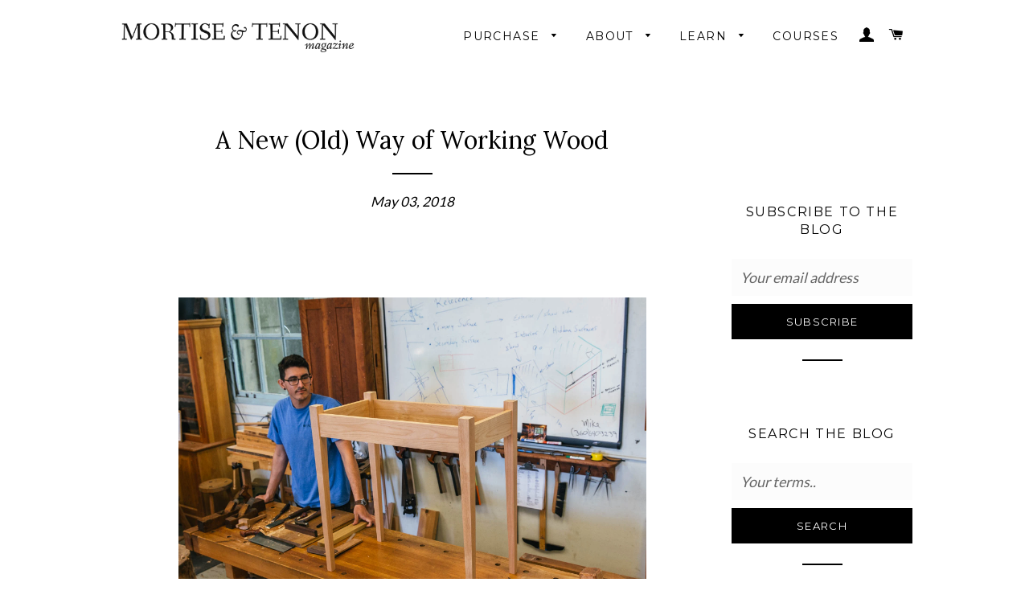

--- FILE ---
content_type: text/css
request_url: https://www.mortiseandtenonmag.com/cdn/shop/t/10/assets/bloglist-simple-style.css?v=65971984995332004181718377458
body_size: -667
content:
.feed-inputs{margin-bottom:.2em}.feed-inputs input{width:40em}.blogroll .blogroll-post{margin-bottom:1em}.blogroll .blogroll-feed-title{line-height:16px;font-weight:700}.blogroll .blogroll-post-title{line-height:1.3em;font-size:95%}.blogroll .blogroll-post-time-published{font-size:95%;font-style:italic}
/*# sourceMappingURL=/cdn/shop/t/10/assets/bloglist-simple-style.css.map?v=65971984995332004181718377458 */
